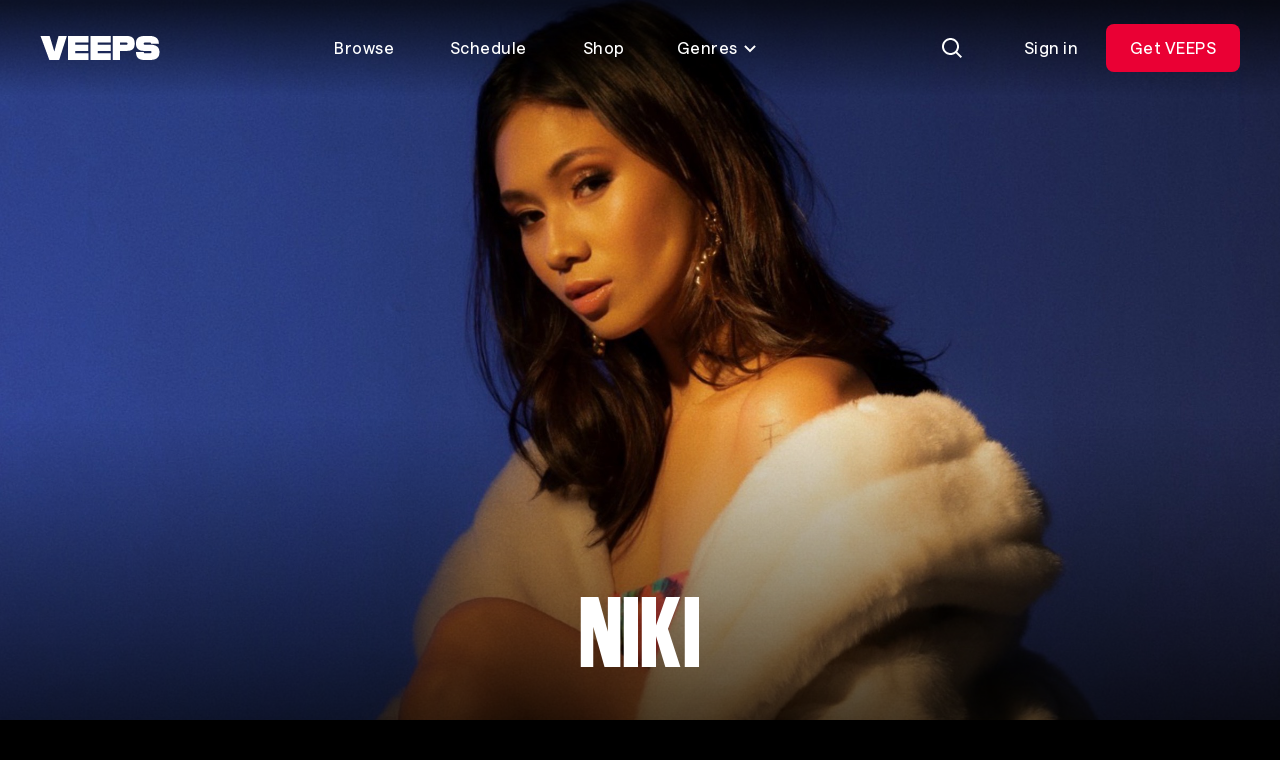

--- FILE ---
content_type: text/html; charset=utf-8
request_url: https://veeps.com/niki
body_size: 54253
content:
<!DOCTYPE html>
<html lang="en">
  <head>
    <meta charset="utf-8">
    <meta name="viewport" content="width=device-width, initial-scale=1.0">
    
    <title>
      NIKI Livestreams - VEEPS
    </title>
    <link rel="preconnect" href="https://res.cloudinary.com">
    <link rel="preconnect" href="api-iam.intercom.io">
    <link rel="preconnect" href="https://analytics.google.com">

      <script>
  window.dataLayer = window.dataLayer || [];
</script>
      <script>
        (function(w,d,s,l,i){w[l]=w[l]||[];w[l].push({"gtm.start":
        new Date().getTime(),event:"gtm.js"});var f=d.getElementsByTagName(s)[0],
        j=d.createElement(s),dl=l!="dataLayer"?"&l="+l:"";j.async=true;j.src=
        "https://www.googletagmanager.com/gtm.js?id="+i+dl;f.parentNode.insertBefore(j,f);
        })(window,document,"script","dataLayer","GTM-NQMWRWW");
      </script>
      




    <script src="https://app.termly.io/resource-blocker/ebe60e45-360c-482b-bc78-0169979c3ae1?autoBlock=on">
    </script>
    <script>
      window.__CONFIG__ = {
        c: {"hash":"87f0616224a9ea7f359f7fafe297a1706da91bb0","chatPublishKey":"pub-c-eb43a482-29d3-4ffd-8169-adf1cbde3e2d","chatSubscribeKey":"sub-c-84ee6f14-961d-11ea-a94f-52daec260573","envName":"prod","sentryDsn":"https://aa6faeae7ced4e7ca128b6245482ebdc@o94174.ingest.sentry.io/6135000","sentryEnv":"prd"},
        f: {}
      };
    </script>
    <style>
      @font-face {
        font-family: "VEEPS-Display";
        font-weight: 400;
        src: url("/fonts/VEEPSRuderPlakatWeb-Regular.woff2") format("woff2"),
          url("/fonts/VEEPSRuderPlakatWeb-Regular.woff") format("woff");
      }
      @font-face {
        font-family: "VEEPS-Sans";
        font-weight: 400 700;
        src: url("/fonts/VEEPSSaans-VFVF.woff2") format("woff2"),
          url("/fonts/VEEPSSaans-VFVF.woff") format("woff");
      }
      .veeps-sans {font-family: "VEEPS-Sans";}
      .veeps-display {font-family: "VEEPS-Display";}
    </style>
    <link phx-track-static rel="stylesheet" href="/assets/veeps.css?v=87f0616224a9ea7f359f7fafe297a1706da91bb0">
    <link rel="preload" href="/fonts/VEEPSSaans-VFVF.woff2" as="font" type="font/woff2" crossorigin>
    <link rel="preload" href="/fonts/VEEPSRuderPlakatWeb-Regular.woff2" as="font" type="font/woff2" crossorigin>
    <script defer phx-track-static type="text/javascript" src="/assets/app.js?v=87f0616224a9ea7f359f7fafe297a1706da91bb0">
    </script>
    <meta name="x-veeps-version" content="87f0616224a9ea7f359f7fafe297a1706da91bb0">
    <meta name="color-scheme" content="dark">
    <meta name="theme-color" content="#000000">
    <meta name="google-site-verification" content="r-vet48iclisybR8iH1uxtKavLppVD-mMFvp5kexA1M">
    <meta name="csrf-token" content="C1o0LjYfB0ZfLAd1eGofBXMOLjl4KVYQcnRWDoq-lmM-JYyoADzuHL8h">
    <meta name="twitter:card" content="summary">
    <meta name="twitter:image" content="https://res.cloudinary.com/veeps/image/upload/v1766176855/product/VEEPS_SQUARE_li0yqu.jpg">
    <meta name="description" content="Buy tickets to NIKI livestreams.">

  <meta property="og:type" content="website">

  <meta property="og:description" content="Buy tickets to NIKI livestreams.">

  <meta property="og:title" content="NIKI Livestreams - VEEPS">

  <meta property="og:image" content="https://d3kuhto8ln89d6.cloudfront.net/uploads/backgrounds/1e/blob59420d1c-6b0e-4966-899a-e9086913f79e.">

  <meta property="og:url" content="https://veeps.com/niki">

  <meta property="og:site_name" content="VEEPS">

<script type="application/ld+json">
  {"@context":"https://schema.org","@graph":[]}
</script>
    <link rel="apple-touch-icon" sizes="60x60" href="/favicon/apple-touch-icon-60x60.png">
<link rel="apple-touch-icon" sizes="76x76" href="/favicon/apple-touch-icon-76x76.png">
<link rel="apple-touch-icon" sizes="120x120" href="/favicon/apple-touch-icon-120x120.png">
<link rel="apple-touch-icon" sizes="152x152" href="/favicon/apple-touch-icon-152x152.png">
<link rel="apple-touch-icon" sizes="180x180" href="/favicon/apple-touch-icon-180x180.png">
<link rel="icon" type="image/png" sizes="32x32" href="/favicon/favicon-32x32.png">
<link rel="icon" type="image/png" sizes="16x16" href="/favicon/favicon-16x16.png">
<link rel="manifest" href="/favicon/site.webmanifest">
<meta name="apple-mobile-web-app-title" content="Veeps">
<meta name="application-name" content="Veeps">
<meta name="msapplication-TileColor" content="#000000">
  </head>
  <body class="theme-fan overscroll-none text-body text-white vps-loading-page route-niki non-subscriber region-US">
    <noscript>
      <iframe src="https://www.googletagmanager.com/ns.html?id=GTM-NQMWRWW" height="0" width="0" style="display:none;visibility:hidden">
      </iframe>
    </noscript>
    <div id="phx-GI084tYBM5YUJN4B" data-phx-main data-phx-session="SFMyNTY.[base64].OlZSpKKt7l9ILXJG1drErzME66dPj9-So3LWfXr1KgQ" data-phx-static="SFMyNTY.[base64].UVm973iX0t_0olkbB5tIbChQc5SWkT_PT-06L0bfTvA"><div class="contents">
  <div id="vps-loader" phx-update="ignore">
    <div class="vps-spinner" role="status">
      <div></div>
      <div></div>
      <div></div>
      <div></div>
      <div></div>
      <div></div>
      <div></div>
      <div></div>
      <div class="sr-only">Loading...</div>
    </div>
  </div>
  <div id="vps-session-update-hook" phx-hook="UpdateSession"></div>
  <div data-event="noop" id="google-purchase-event" phx-hook="GooglePurchaseEvent" style="display:none">
</div>

    <header class="fixed top-0 left-0 z-50 w-full transition-transform duration-500 ease-out-circ py-4 px-5 md:py-6 md:px-10 h-header " id="site_header">
  <div class="absolute inset-0 overflow-hidden -z-10">
    <div class="absolute inset-x-0 top-0 -bottom-0.5 pointer-events-none bg-bottom bg-[length:100%_138%] bg-gradient-to-b from-30% from-black/70 to-transparent to-[calc(100%_-_2px)]" phx-update="ignore" id="vps_header_bg">
    </div>
  </div>
  <div class="grid grid-cols-2 grid-rows-1 h-12 lg:grid-cols-[120px_1fr_max-content] 2xl:grid-cols-[minmax(0,_1fr)_2fr_minmax(0,_1fr)] items-center relative">
    <a href="/browse" data-phx-link="redirect" data-phx-link-state="push" class="block w-30 z-1" data-testid="header_logo" aria-label="VEEPS">
      <svg aria-hidden="true" class="block h-6 w-30" xmlns="http://www.w3.org/2000/svg" fill="none" viewbox="0 0 120 24"><path fill="currentColor" d="M18.521 0 14.32 15.547 9.643 0H.52l8.844 24h9.77l7.704-24h-8.317Zm31.912 0v24H70.82v-6.801H57.628v-2.267h13.021V8.706H57.628V6.589H70.82V0H50.433Zm60.018 8.706h-5.623c-.605 0-1.096-.303-1.096-1.059s.491-1.058 1.096-1.058h5.334c.605 0 .864.302.864 1.058h7.885c0-4.927-3.223-7.647-9.007-7.647h-5.079c-6.36 0-8.892 2.176-8.892 7.647 0 4.776 2.82 7.285 8.202 7.285h6.228c.604 0 1.095.333 1.095 1.118 0 .786-.462 1.149-1.067 1.149h-5.681c-.605 0-.864-.333-.864-1.149h-7.827c0 5.683 2.533 7.95 8.892 7.95h4.445c7.052 0 10.124-2.267 10.124-7.95 0-4.836-3.275-7.344-9.03-7.344M28.056 0v24h20.418v-6.801H35.25v-2.267H48.3V8.706H35.25V6.589h13.223V0H28.056Zm66.638 7.617c0-5.44-2.36-7.617-8.232-7.617H72.78v24h7.252v-9.068h6.431c5.871 0 8.23-2.086 8.23-7.315Zm-7.138 0c0 .786-.49 1.089-1.095 1.089h-6.429V6.59h6.43c.604 0 1.094.302 1.094 1.028"></path></svg>
    </a>
    <nav class="hidden lg:block z-1" data-testid="header_nav_desktop">
      <ul class="flex items-center justify-center space-x-2 text-center">
  <li>
    <a href="/browse" data-phx-link="redirect" data-phx-link-state="push" class="ds_button ds_button--tertiary ds_button--md lt-md:flex lt-md:justify-start">
  
  
      Browse
    
</a>
  </li>
  <li>
    <a href="/schedule" data-phx-link="redirect" data-phx-link-state="push" class="ds_button ds_button--tertiary ds_button--md lt-md:flex lt-md:justify-start">
  
  
      Schedule
    
</a>
  </li>
  <li>
    <a href="https://shop.veeps.com" class="ds_button ds_button--tertiary ds_button--md lt-md:flex lt-md:justify-start whitespace-nowrap" target="_blank">
  
  
      Shop
    
</a>
  </li>
  <li>
    <div id="genres_menu_desktop_f870666d-40f2-4d92-a3c7-76f09518d13f" class="relative group" phx-hook="Dropdown" phx-click-away="[[&quot;remove_attr&quot;,{&quot;attr&quot;:&quot;aria-expanded&quot;,&quot;to&quot;:&quot;#genres_menu_desktop_f870666d-40f2-4d92-a3c7-76f09518d13f_trigger&quot;}],[&quot;hide&quot;,{&quot;time&quot;:300,&quot;to&quot;:&quot;#genres_menu_desktop_f870666d-40f2-4d92-a3c7-76f09518d13f_content&quot;,&quot;transition&quot;:[[&quot;ease-out-back&quot;,&quot;duration-300&quot;],[&quot;opacity-100&quot;],[&quot;opacity-0&quot;]]}]]">
  
    <button aria-controls="genres_menu_desktop_f870666d-40f2-4d92-a3c7-76f09518d13f_content" aria-haspopup="true" aria-label="Toggle genres menu" class="transition-colors text-body inline-flex items-center leading-6 text-center justify-center btn-transparent active:bg-white/30 active:backdrop-blur-2xl focus-visible:bg-white/30 focus-visible:backdrop-blur-2xl hover:bg-white/30 hover:backdrop-blur-2xl aria-expanded:bg-white/30 aria-expanded:backdrop-blur-2xl text-white disabled:bg-transparent disabled:text-white/30 px-5 py-2.5 3xl:px-6 3xl:py-3 rounded-lg lt-md:flex lt-md:justify-start [&amp;&gt;svg]:aria-expanded:rotate-180" id="genres_menu_desktop_f870666d-40f2-4d92-a3c7-76f09518d13f_trigger" type="button" phx-click="[[&quot;toggle_attr&quot;,{&quot;attr&quot;:[&quot;aria-expanded&quot;,&quot;true&quot;,&quot;false&quot;],&quot;to&quot;:&quot;#genres_menu_desktop_f870666d-40f2-4d92-a3c7-76f09518d13f_trigger&quot;}],[&quot;toggle&quot;,{&quot;time&quot;:300,&quot;ins&quot;:[[&quot;ease-in-out-cubic&quot;,&quot;duration-300&quot;],[&quot;opacity-0&quot;],[&quot;opacity-100&quot;]],&quot;to&quot;:&quot;#genres_menu_desktop_f870666d-40f2-4d92-a3c7-76f09518d13f_content&quot;,&quot;outs&quot;:[[&quot;ease-out-back&quot;,&quot;duration-300&quot;],[&quot;opacity-100&quot;],[&quot;opacity-0&quot;]]}]]">
      
    Genres <svg aria-hidden="true" viewbox="0 0 16 16" fill="none" class="h-4 w-4 ml-1"><path d="M3 6L8 11L13 6" stroke="currentColor" stroke-width="2"></path></svg>
  
    </button>
  

  
    <div id="genres_menu_desktop_f870666d-40f2-4d92-a3c7-76f09518d13f_content" class="vps-dropdown__content hidden absolute bg-dark-gray p-1.5 rounded-lg top-full w-50 z-10 relative right-0 w-auto mt-1 md:absolute" aria-orientation="vertical">
      
    <nav>
      <ul class="grid grid-flow-col grid-rows-4">
        <li class="vps-dropdown__item whitespace-nowrap">
  <a href="/browse/alternative" data-phx-link="redirect" data-phx-link-state="push" class="vps-dropdown__item-action transition-colors appearance-none flex cursor-pointer disabled:opacity-50 focus:outline-none focus-within:bg-primary-100 font-regular hover:bg-primary-100 px-4 py-2.5 rounded-md text-body text-left text-primary-1000 w-full  " data-dropdown-item>
  
    
          Alternative
        
  
</a>
</li><li class="vps-dropdown__item whitespace-nowrap">
  <a href="/browse/comedy" data-phx-link="redirect" data-phx-link-state="push" class="vps-dropdown__item-action transition-colors appearance-none flex cursor-pointer disabled:opacity-50 focus:outline-none focus-within:bg-primary-100 font-regular hover:bg-primary-100 px-4 py-2.5 rounded-md text-body text-left text-primary-1000 w-full  " data-dropdown-item>
  
    
          Comedy
        
  
</a>
</li><li class="vps-dropdown__item whitespace-nowrap">
  <a href="/browse/country" data-phx-link="redirect" data-phx-link-state="push" class="vps-dropdown__item-action transition-colors appearance-none flex cursor-pointer disabled:opacity-50 focus:outline-none focus-within:bg-primary-100 font-regular hover:bg-primary-100 px-4 py-2.5 rounded-md text-body text-left text-primary-1000 w-full  " data-dropdown-item>
  
    
          Country
        
  
</a>
</li><li class="vps-dropdown__item whitespace-nowrap">
  <a href="/browse/folk" data-phx-link="redirect" data-phx-link-state="push" class="vps-dropdown__item-action transition-colors appearance-none flex cursor-pointer disabled:opacity-50 focus:outline-none focus-within:bg-primary-100 font-regular hover:bg-primary-100 px-4 py-2.5 rounded-md text-body text-left text-primary-1000 w-full  " data-dropdown-item>
  
    
          Folk
        
  
</a>
</li><li class="vps-dropdown__item whitespace-nowrap">
  <a href="/browse/indie" data-phx-link="redirect" data-phx-link-state="push" class="vps-dropdown__item-action transition-colors appearance-none flex cursor-pointer disabled:opacity-50 focus:outline-none focus-within:bg-primary-100 font-regular hover:bg-primary-100 px-4 py-2.5 rounded-md text-body text-left text-primary-1000 w-full  " data-dropdown-item>
  
    
          Indie
        
  
</a>
</li><li class="vps-dropdown__item whitespace-nowrap">
  <a href="/browse/jazz" data-phx-link="redirect" data-phx-link-state="push" class="vps-dropdown__item-action transition-colors appearance-none flex cursor-pointer disabled:opacity-50 focus:outline-none focus-within:bg-primary-100 font-regular hover:bg-primary-100 px-4 py-2.5 rounded-md text-body text-left text-primary-1000 w-full  " data-dropdown-item>
  
    
          Jazz
        
  
</a>
</li><li class="vps-dropdown__item whitespace-nowrap">
  <a href="/browse/metal" data-phx-link="redirect" data-phx-link-state="push" class="vps-dropdown__item-action transition-colors appearance-none flex cursor-pointer disabled:opacity-50 focus:outline-none focus-within:bg-primary-100 font-regular hover:bg-primary-100 px-4 py-2.5 rounded-md text-body text-left text-primary-1000 w-full  " data-dropdown-item>
  
    
          Metal
        
  
</a>
</li><li class="vps-dropdown__item whitespace-nowrap">
  <a href="/browse/pop" data-phx-link="redirect" data-phx-link-state="push" class="vps-dropdown__item-action transition-colors appearance-none flex cursor-pointer disabled:opacity-50 focus:outline-none focus-within:bg-primary-100 font-regular hover:bg-primary-100 px-4 py-2.5 rounded-md text-body text-left text-primary-1000 w-full  " data-dropdown-item>
  
    
          Pop
        
  
</a>
</li><li class="vps-dropdown__item whitespace-nowrap">
  <a href="/browse/randb" data-phx-link="redirect" data-phx-link-state="push" class="vps-dropdown__item-action transition-colors appearance-none flex cursor-pointer disabled:opacity-50 focus:outline-none focus-within:bg-primary-100 font-regular hover:bg-primary-100 px-4 py-2.5 rounded-md text-body text-left text-primary-1000 w-full  " data-dropdown-item>
  
    
          R&amp;B
        
  
</a>
</li><li class="vps-dropdown__item whitespace-nowrap">
  <a href="/browse/rap" data-phx-link="redirect" data-phx-link-state="push" class="vps-dropdown__item-action transition-colors appearance-none flex cursor-pointer disabled:opacity-50 focus:outline-none focus-within:bg-primary-100 font-regular hover:bg-primary-100 px-4 py-2.5 rounded-md text-body text-left text-primary-1000 w-full  " data-dropdown-item>
  
    
          Rap
        
  
</a>
</li><li class="vps-dropdown__item whitespace-nowrap">
  <a href="/browse/rock" data-phx-link="redirect" data-phx-link-state="push" class="vps-dropdown__item-action transition-colors appearance-none flex cursor-pointer disabled:opacity-50 focus:outline-none focus-within:bg-primary-100 font-regular hover:bg-primary-100 px-4 py-2.5 rounded-md text-body text-left text-primary-1000 w-full  " data-dropdown-item>
  
    
          Rock
        
  
</a>
</li>
      </ul>
    </nav>
  
    </div>
  
</div>
  </li>
</ul>
    </nav>
    <div class="flex items-center justify-end space-x-3" data-testid="header_actions">
      <div>
        
        <div id="search_live" data-phx-session="" data-phx-static="SFMyNTY.g2gDaAJhBnQAAAADdwJpZG0AAAALc2VhcmNoX2xpdmV3BWZsYXNodAAAAAB3CmFzc2lnbl9uZXdqbgYAXPTK6JsBYgABUYA.GXHncB51vjrMbQysSRUeDzWmZtAJMEPp3uGk3SeHVOY" data-phx-parent-id="phx-GI084tYBM5YUJN4B"><div>
  <button type="button" class="ds_button ds_button--tertiary ds_button--md ds_button--icon" id="search_icon" phx-click="[[&quot;push&quot;,{&quot;target&quot;:&quot;#search_live&quot;,&quot;event&quot;:&quot;toggle-search-input&quot;}],[&quot;toggle&quot;,{&quot;display&quot;:&quot;flex&quot;,&quot;ins&quot;:[[&quot;ease-in&quot;,&quot;duration-fast-02&quot;],[&quot;opacity-0&quot;],[&quot;opacity-100&quot;]],&quot;to&quot;:&quot;#consumer_search_results&quot;,&quot;outs&quot;:[[&quot;ease-out&quot;,&quot;duration-fast-02&quot;],[&quot;opacity-100&quot;],[&quot;opacity-0&quot;]]}],[&quot;toggle&quot;,{&quot;display&quot;:&quot;flex&quot;,&quot;to&quot;:&quot;#search_consumer_wrapper&quot;}],[&quot;toggle&quot;,{&quot;display&quot;:&quot;inline-flex&quot;,&quot;to&quot;:&quot;#search_icon&quot;}],[&quot;focus&quot;,{&quot;to&quot;:&quot;#search_consumer_q&quot;}],[&quot;dispatch&quot;,{&quot;detail&quot;:{&quot;class&quot;:&quot;search-active&quot;,&quot;disableBodyScroll&quot;:true},&quot;event&quot;:&quot;phx:noscroll&quot;}]]" aria-label="Search">
  
  
    <img src="https://res.cloudinary.com/veeps/image/upload/v1724179229/product/icons/white/general/Search_dnqcur.svg" alt="" width="24" height="24" class="">
  
</button>

  <div id="consumer_search_results" class="fixed inset-0 z-10 hidden pt-20 bg-black md:pt-32">
    <div id="search_consumer_wrapper" class="absolute z-50 items-center hidden transition-opacity top-4 left-5 right-1 md:top-6 md:left-10 md:right-6">
      <img src="https://res.cloudinary.com/veeps/image/upload/v1698871628/product/brand/Logo_lebrga.svg" alt="" width="24" height="24" class="hidden h-6 mr-10 w-30 md:block">

      <form id="search_consumer" class="flex-grow" phx-target="#search_live" phx-change="search-consumer" phx-submit="search-consumer" phx-auto-recover="ignore">
  
  
  
        <div class="relative inline-flex flex-col align-top w-full m-0 bg-black">
  <label for="search_consumer_q" class="block mb-4 text-primary-500 sr-only">
  Find events or artists...
</label>
  <div class="flex flex-nowrap">
    <span class="absolute left-0 flex items-center h-10 px-3 top-1">
      <svg aria-hidden="true" viewbox="0 0 24 24" fill="none"><path fill-rule="evenodd" clip-rule="evenodd" d="M17 10.5C17 14.0899 14.0899 17 10.5 17C6.91015 17 4 14.0899 4 10.5C4 6.91015 6.91015 4 10.5 4C14.0899 4 17 6.91015 17 10.5ZM15.7618 17.176C14.3145 18.3183 12.4869 19 10.5 19C5.80558 19 2 15.1944 2 10.5C2 5.80558 5.80558 2 10.5 2C15.1944 2 19 5.80558 19 10.5C19 12.4869 18.3183 14.3145 17.176 15.7618L21.9971 20.5829L20.5829 21.9971L15.7618 17.176Z" fill="currentColor"></path></svg>
    </span>
    <input type="search" autocomplete="off" autofocus name="search[q]" id="search_consumer_q" class="flex-grow h-12 py-1 pr-16 bg-transparent rounded outline-none pl-15 text-subheading-sm leading-0 placeholder:text-primary-500" value="" phx-debounce="1000" placeholder="Find events or artists...">
    <span class="absolute right-0 flex items-center h-10 px-3 top-1">
      <button class="inline-flex items-center justify-center w-6 h-6 transition-colors rounded-full text-primary-500 hover:text-primary-1000" id="close_search" type="button" aria-label="Close search" phx-click="[[&quot;push&quot;,{&quot;target&quot;:&quot;#search_live&quot;,&quot;event&quot;:&quot;toggle-search-input&quot;}],[&quot;toggle&quot;,{&quot;display&quot;:&quot;flex&quot;,&quot;ins&quot;:[[&quot;ease-in&quot;,&quot;duration-fast-02&quot;],[&quot;opacity-0&quot;],[&quot;opacity-100&quot;]],&quot;to&quot;:&quot;#consumer_search_results&quot;,&quot;outs&quot;:[[&quot;ease-out&quot;,&quot;duration-fast-02&quot;],[&quot;opacity-100&quot;],[&quot;opacity-0&quot;]]}],[&quot;toggle&quot;,{&quot;display&quot;:&quot;flex&quot;,&quot;to&quot;:&quot;#search_consumer_wrapper&quot;}],[&quot;toggle&quot;,{&quot;display&quot;:&quot;inline-flex&quot;,&quot;to&quot;:&quot;#search_icon&quot;}],[&quot;dispatch&quot;,{&quot;detail&quot;:{&quot;class&quot;:&quot;search-active&quot;,&quot;disableBodyScroll&quot;:false},&quot;event&quot;:&quot;phx:noscroll&quot;}]]">
        <svg aria-hidden="true" viewbox="0 0 24 24" fill="none"><path d="M5 5L19 19M19 5L5 19" stroke="currentColor" stroke-width="2"></path></svg>
      </button>
    </span>
  </div>
</div>
      
</form>
    </div>

    <div class="flex-grow overflow-x-hidden overflow-y-auto vps-scrollbar overscroll-contain">
      <div class="max-w-full">
        

        

        
      </div>
    </div>
  </div>
</div></div>
      
      </div>
      <div class="flex items-center" id="cart_button">
  
</div>
      <div class="hidden md:block" id="desktop_account_menu" phx-hook="SelectItemEvent" data-list-id="account_menu" data-list-name="account_menu_actions" data-testid="logged_out_actions">
  <a href="/session/login" data-phx-link="redirect" data-phx-link-state="push" class="ds_button ds_button--tertiary ds_button--md">
  
  
    Sign in
  
</a>
  <a href="/all-access/plans" data-phx-link="redirect" data-phx-link-state="push" class="ds_button ds_button--red ds_button--md md:hidden lg:inline-flex" data-item-id="subscribe_header_link" data-item-name="Get VEEPS" data-list-item>
  
  
    Get VEEPS
  
</a>
  
</div>
      <div class="lg:hidden" data-testid="mobile_menu">
  <button type="button" class="ds_button ds_button--secondary ds_button--md ds_button--icon" phx-click="[[&quot;show&quot;,{&quot;to&quot;:&quot;#mobile_menu_content&quot;}],[&quot;show&quot;,{&quot;to&quot;:&quot;#mobile_menu_backdrop&quot;,&quot;transition&quot;:[[&quot;transition-all&quot;,&quot;transform&quot;,&quot;ease-out&quot;,&quot;duration-300&quot;],[&quot;opacity-0&quot;],[&quot;opacity-100&quot;]]}],[&quot;show&quot;,{&quot;display&quot;:&quot;flex&quot;,&quot;to&quot;:&quot;#mobile_menu_nav&quot;,&quot;transition&quot;:[[&quot;transition-all&quot;,&quot;ease-in-out-quad&quot;,&quot;duration-300&quot;],[&quot;opacity-0&quot;,&quot;-translate-y-full&quot;],[&quot;opacity-100&quot;,&quot;translate-y-0&quot;]]}],[&quot;show&quot;,{&quot;display&quot;:&quot;flex&quot;,&quot;time&quot;:350,&quot;to&quot;:&quot;#mobile_menu_nav_links&quot;,&quot;transition&quot;:[[&quot;transition-all&quot;,&quot;ease-in-out-quad&quot;,&quot;delay-150&quot;,&quot;duration-200&quot;],[&quot;opacity-0&quot;,&quot;-translate-y-10&quot;],[&quot;opacity-100&quot;,&quot;translate-y-0&quot;]]}],[&quot;dispatch&quot;,{&quot;detail&quot;:{&quot;class&quot;:&quot;menu-active&quot;,&quot;disableBodyScroll&quot;:true},&quot;event&quot;:&quot;phx:noscroll&quot;}]]" aria-label="Open Menu">
  
  
    <svg aria-hidden="true" class="block" viewbox="0 0 24 24" fill="none"><rect x="3" y="4" width="18" height="2" fill="currentColor"></rect><rect x="3" y="18" width="12" height="2" fill="currentColor"></rect><rect x="3" y="11" width="18" height="2" fill="currentColor"></rect></svg>
  
</button>
  <div class="fixed inset-0 z-0 overflow-hidden" id="mobile_menu_content" style="display:none">
    <div class="absolute inset-0 transition duration-700 bg-black/40 backdrop-blur-sm" id="mobile_menu_backdrop">
    </div>
    <div class="absolute inset-y-0 left-0 flex flex-col h-full max-w-full max-h-full px-5 overflow-y-auto bg-black w-105 pt-25" style="box-shadow: 0px 0px 0px -1px;" id="mobile_menu_nav" phx-click-away="[[&quot;hide&quot;,{&quot;to&quot;:&quot;#mobile_menu_backdrop&quot;,&quot;transition&quot;:[[&quot;transition-all&quot;,&quot;transform&quot;,&quot;ease-in&quot;,&quot;duration-200&quot;],[&quot;opacity-100&quot;],[&quot;opacity-0&quot;]]}],[&quot;hide&quot;,{&quot;to&quot;:&quot;#mobile_menu_nav_links&quot;,&quot;transition&quot;:[[&quot;transition-all&quot;,&quot;ease-in-out-quad&quot;,&quot;duration-150&quot;],[&quot;opacity-100&quot;,&quot;translate-y-0&quot;],[&quot;opacity-0&quot;,&quot;-translate-y-10&quot;]]}],[&quot;hide&quot;,{&quot;time&quot;:350,&quot;to&quot;:&quot;#mobile_menu_nav&quot;,&quot;transition&quot;:[[&quot;transition-all&quot;,&quot;ease-out-quint&quot;,&quot;delay-150&quot;,&quot;duration-200&quot;],[&quot;opacity-100&quot;,&quot;translate-y-0&quot;],[&quot;opacity-0&quot;,&quot;-translate-y-full&quot;]]}],[&quot;hide&quot;,{&quot;time&quot;:350,&quot;to&quot;:&quot;#mobile_menu_content&quot;,&quot;transition&quot;:[[&quot;block&quot;],[&quot;block&quot;],[&quot;hidden&quot;]]}],[&quot;dispatch&quot;,{&quot;detail&quot;:{&quot;class&quot;:&quot;menu-active&quot;,&quot;disableBodyScroll&quot;:false},&quot;event&quot;:&quot;phx:noscroll&quot;}]]" phx-remove="[[&quot;hide&quot;,{&quot;to&quot;:&quot;#mobile_menu_backdrop&quot;,&quot;transition&quot;:[[&quot;transition-all&quot;,&quot;transform&quot;,&quot;ease-in&quot;,&quot;duration-200&quot;],[&quot;opacity-100&quot;],[&quot;opacity-0&quot;]]}],[&quot;hide&quot;,{&quot;to&quot;:&quot;#mobile_menu_nav_links&quot;,&quot;transition&quot;:[[&quot;transition-all&quot;,&quot;ease-in-out-quad&quot;,&quot;duration-150&quot;],[&quot;opacity-100&quot;,&quot;translate-y-0&quot;],[&quot;opacity-0&quot;,&quot;-translate-y-10&quot;]]}],[&quot;hide&quot;,{&quot;time&quot;:350,&quot;to&quot;:&quot;#mobile_menu_nav&quot;,&quot;transition&quot;:[[&quot;transition-all&quot;,&quot;ease-out-quint&quot;,&quot;delay-150&quot;,&quot;duration-200&quot;],[&quot;opacity-100&quot;,&quot;translate-y-0&quot;],[&quot;opacity-0&quot;,&quot;-translate-y-full&quot;]]}],[&quot;hide&quot;,{&quot;time&quot;:350,&quot;to&quot;:&quot;#mobile_menu_content&quot;,&quot;transition&quot;:[[&quot;block&quot;],[&quot;block&quot;],[&quot;hidden&quot;]]}],[&quot;dispatch&quot;,{&quot;detail&quot;:{&quot;class&quot;:&quot;menu-active&quot;,&quot;disableBodyScroll&quot;:false},&quot;event&quot;:&quot;phx:noscroll&quot;}]]">
      <button type="button" class="ds_button ds_button--tertiary ds_button--md ds_button--icon absolute top-4 right-5" navigate="/login" phx-click="[[&quot;hide&quot;,{&quot;to&quot;:&quot;#mobile_menu_backdrop&quot;,&quot;transition&quot;:[[&quot;transition-all&quot;,&quot;transform&quot;,&quot;ease-in&quot;,&quot;duration-200&quot;],[&quot;opacity-100&quot;],[&quot;opacity-0&quot;]]}],[&quot;hide&quot;,{&quot;to&quot;:&quot;#mobile_menu_nav_links&quot;,&quot;transition&quot;:[[&quot;transition-all&quot;,&quot;ease-in-out-quad&quot;,&quot;duration-150&quot;],[&quot;opacity-100&quot;,&quot;translate-y-0&quot;],[&quot;opacity-0&quot;,&quot;-translate-y-10&quot;]]}],[&quot;hide&quot;,{&quot;time&quot;:350,&quot;to&quot;:&quot;#mobile_menu_nav&quot;,&quot;transition&quot;:[[&quot;transition-all&quot;,&quot;ease-out-quint&quot;,&quot;delay-150&quot;,&quot;duration-200&quot;],[&quot;opacity-100&quot;,&quot;translate-y-0&quot;],[&quot;opacity-0&quot;,&quot;-translate-y-full&quot;]]}],[&quot;hide&quot;,{&quot;time&quot;:350,&quot;to&quot;:&quot;#mobile_menu_content&quot;,&quot;transition&quot;:[[&quot;block&quot;],[&quot;block&quot;],[&quot;hidden&quot;]]}],[&quot;dispatch&quot;,{&quot;detail&quot;:{&quot;class&quot;:&quot;menu-active&quot;,&quot;disableBodyScroll&quot;:false},&quot;event&quot;:&quot;phx:noscroll&quot;}]]" aria-label="Close Menu">
  
  
        <svg aria-hidden="true" class="block" viewbox="0 0 24 24" fill="none"><path d="M5 5L19 19M19 5L5 19" stroke="currentColor" stroke-width="2"></path></svg>
      
</button>
      <nav class="relative flex flex-col h-full pt-6 overflow-auto" id="mobile_menu_nav_links">
        <ul class="flex flex-col mb-2 space-y-2">
  <li>
    <a href="/browse" data-phx-link="redirect" data-phx-link-state="push" class="ds_button ds_button--tertiary ds_button--md lt-md:flex lt-md:justify-start">
  
  
      Browse
    
</a>
  </li>
  <li>
    <a href="/schedule" data-phx-link="redirect" data-phx-link-state="push" class="ds_button ds_button--tertiary ds_button--md lt-md:flex lt-md:justify-start">
  
  
      Schedule
    
</a>
  </li>
  <li>
    <a href="https://shop.veeps.com" class="ds_button ds_button--tertiary ds_button--md lt-md:flex lt-md:justify-start whitespace-nowrap" target="_blank">
  
  
      Shop
    
</a>
  </li>
  <li>
    <div id="genres_menu_desktop_79e3bc09-f057-46a9-8c8f-b324df0956b2" class="relative group" phx-hook="Dropdown" phx-click-away="[[&quot;remove_attr&quot;,{&quot;attr&quot;:&quot;aria-expanded&quot;,&quot;to&quot;:&quot;#genres_menu_desktop_79e3bc09-f057-46a9-8c8f-b324df0956b2_trigger&quot;}],[&quot;hide&quot;,{&quot;time&quot;:300,&quot;to&quot;:&quot;#genres_menu_desktop_79e3bc09-f057-46a9-8c8f-b324df0956b2_content&quot;,&quot;transition&quot;:[[&quot;ease-out-back&quot;,&quot;duration-300&quot;],[&quot;opacity-100&quot;],[&quot;opacity-0&quot;]]}]]">
  
    <button aria-controls="genres_menu_desktop_79e3bc09-f057-46a9-8c8f-b324df0956b2_content" aria-haspopup="true" aria-label="Toggle genres menu" class="transition-colors text-body inline-flex items-center leading-6 text-center justify-center btn-transparent active:bg-white/30 active:backdrop-blur-2xl focus-visible:bg-white/30 focus-visible:backdrop-blur-2xl hover:bg-white/30 hover:backdrop-blur-2xl aria-expanded:bg-white/30 aria-expanded:backdrop-blur-2xl text-white disabled:bg-transparent disabled:text-white/30 px-5 py-2.5 3xl:px-6 3xl:py-3 rounded-lg lt-md:flex lt-md:justify-start [&amp;&gt;svg]:aria-expanded:rotate-180" id="genres_menu_desktop_79e3bc09-f057-46a9-8c8f-b324df0956b2_trigger" type="button" phx-click="[[&quot;toggle_attr&quot;,{&quot;attr&quot;:[&quot;aria-expanded&quot;,&quot;true&quot;,&quot;false&quot;],&quot;to&quot;:&quot;#genres_menu_desktop_79e3bc09-f057-46a9-8c8f-b324df0956b2_trigger&quot;}],[&quot;toggle&quot;,{&quot;time&quot;:300,&quot;ins&quot;:[[&quot;ease-in-out-cubic&quot;,&quot;duration-300&quot;],[&quot;opacity-0&quot;],[&quot;opacity-100&quot;]],&quot;to&quot;:&quot;#genres_menu_desktop_79e3bc09-f057-46a9-8c8f-b324df0956b2_content&quot;,&quot;outs&quot;:[[&quot;ease-out-back&quot;,&quot;duration-300&quot;],[&quot;opacity-100&quot;],[&quot;opacity-0&quot;]]}]]">
      
    Genres <svg aria-hidden="true" viewbox="0 0 16 16" fill="none" class="h-4 w-4 ml-1"><path d="M3 6L8 11L13 6" stroke="currentColor" stroke-width="2"></path></svg>
  
    </button>
  

  
    <div id="genres_menu_desktop_79e3bc09-f057-46a9-8c8f-b324df0956b2_content" class="vps-dropdown__content hidden absolute bg-dark-gray p-1.5 rounded-lg top-full w-50 z-10 relative right-0 w-auto mt-1 md:absolute" aria-orientation="vertical">
      
    <nav>
      <ul class="grid grid-flow-col grid-rows-4">
        <li class="vps-dropdown__item whitespace-nowrap">
  <a href="/browse/alternative" data-phx-link="redirect" data-phx-link-state="push" class="vps-dropdown__item-action transition-colors appearance-none flex cursor-pointer disabled:opacity-50 focus:outline-none focus-within:bg-primary-100 font-regular hover:bg-primary-100 px-4 py-2.5 rounded-md text-body text-left text-primary-1000 w-full  " data-dropdown-item>
  
    
          Alternative
        
  
</a>
</li><li class="vps-dropdown__item whitespace-nowrap">
  <a href="/browse/comedy" data-phx-link="redirect" data-phx-link-state="push" class="vps-dropdown__item-action transition-colors appearance-none flex cursor-pointer disabled:opacity-50 focus:outline-none focus-within:bg-primary-100 font-regular hover:bg-primary-100 px-4 py-2.5 rounded-md text-body text-left text-primary-1000 w-full  " data-dropdown-item>
  
    
          Comedy
        
  
</a>
</li><li class="vps-dropdown__item whitespace-nowrap">
  <a href="/browse/country" data-phx-link="redirect" data-phx-link-state="push" class="vps-dropdown__item-action transition-colors appearance-none flex cursor-pointer disabled:opacity-50 focus:outline-none focus-within:bg-primary-100 font-regular hover:bg-primary-100 px-4 py-2.5 rounded-md text-body text-left text-primary-1000 w-full  " data-dropdown-item>
  
    
          Country
        
  
</a>
</li><li class="vps-dropdown__item whitespace-nowrap">
  <a href="/browse/folk" data-phx-link="redirect" data-phx-link-state="push" class="vps-dropdown__item-action transition-colors appearance-none flex cursor-pointer disabled:opacity-50 focus:outline-none focus-within:bg-primary-100 font-regular hover:bg-primary-100 px-4 py-2.5 rounded-md text-body text-left text-primary-1000 w-full  " data-dropdown-item>
  
    
          Folk
        
  
</a>
</li><li class="vps-dropdown__item whitespace-nowrap">
  <a href="/browse/indie" data-phx-link="redirect" data-phx-link-state="push" class="vps-dropdown__item-action transition-colors appearance-none flex cursor-pointer disabled:opacity-50 focus:outline-none focus-within:bg-primary-100 font-regular hover:bg-primary-100 px-4 py-2.5 rounded-md text-body text-left text-primary-1000 w-full  " data-dropdown-item>
  
    
          Indie
        
  
</a>
</li><li class="vps-dropdown__item whitespace-nowrap">
  <a href="/browse/jazz" data-phx-link="redirect" data-phx-link-state="push" class="vps-dropdown__item-action transition-colors appearance-none flex cursor-pointer disabled:opacity-50 focus:outline-none focus-within:bg-primary-100 font-regular hover:bg-primary-100 px-4 py-2.5 rounded-md text-body text-left text-primary-1000 w-full  " data-dropdown-item>
  
    
          Jazz
        
  
</a>
</li><li class="vps-dropdown__item whitespace-nowrap">
  <a href="/browse/metal" data-phx-link="redirect" data-phx-link-state="push" class="vps-dropdown__item-action transition-colors appearance-none flex cursor-pointer disabled:opacity-50 focus:outline-none focus-within:bg-primary-100 font-regular hover:bg-primary-100 px-4 py-2.5 rounded-md text-body text-left text-primary-1000 w-full  " data-dropdown-item>
  
    
          Metal
        
  
</a>
</li><li class="vps-dropdown__item whitespace-nowrap">
  <a href="/browse/pop" data-phx-link="redirect" data-phx-link-state="push" class="vps-dropdown__item-action transition-colors appearance-none flex cursor-pointer disabled:opacity-50 focus:outline-none focus-within:bg-primary-100 font-regular hover:bg-primary-100 px-4 py-2.5 rounded-md text-body text-left text-primary-1000 w-full  " data-dropdown-item>
  
    
          Pop
        
  
</a>
</li><li class="vps-dropdown__item whitespace-nowrap">
  <a href="/browse/randb" data-phx-link="redirect" data-phx-link-state="push" class="vps-dropdown__item-action transition-colors appearance-none flex cursor-pointer disabled:opacity-50 focus:outline-none focus-within:bg-primary-100 font-regular hover:bg-primary-100 px-4 py-2.5 rounded-md text-body text-left text-primary-1000 w-full  " data-dropdown-item>
  
    
          R&amp;B
        
  
</a>
</li><li class="vps-dropdown__item whitespace-nowrap">
  <a href="/browse/rap" data-phx-link="redirect" data-phx-link-state="push" class="vps-dropdown__item-action transition-colors appearance-none flex cursor-pointer disabled:opacity-50 focus:outline-none focus-within:bg-primary-100 font-regular hover:bg-primary-100 px-4 py-2.5 rounded-md text-body text-left text-primary-1000 w-full  " data-dropdown-item>
  
    
          Rap
        
  
</a>
</li><li class="vps-dropdown__item whitespace-nowrap">
  <a href="/browse/rock" data-phx-link="redirect" data-phx-link-state="push" class="vps-dropdown__item-action transition-colors appearance-none flex cursor-pointer disabled:opacity-50 focus:outline-none focus-within:bg-primary-100 font-regular hover:bg-primary-100 px-4 py-2.5 rounded-md text-body text-left text-primary-1000 w-full  " data-dropdown-item>
  
    
          Rock
        
  
</a>
</li>
      </ul>
    </nav>
  
    </div>
  
</div>
  </li>
</ul>
        
        <div class="flex flex-col flex-grow pb-4 space-y-2" id="mobile_account_menu" phx-hook="SelectItemEvent" data-list-id="account_menu" data-list-name="account_menu_actions">
  <a href="/session/login" data-phx-link="redirect" data-phx-link-state="push" class="ds_button ds_button--secondary ds_button--md mt-auto">
  
  
    Sign in
  
</a>
  <a href="/all-access/plans" data-phx-link="redirect" data-phx-link-state="push" class="ds_button ds_button--red ds_button--md md:hidden lg:inline-flex" data-item-id="subscribe_header_link" data-item-name="Get VEEPS" data-list-item>
  
  
    Get VEEPS
  
</a>
  
</div>
      </nav>
    </div>
  </div>
</div>
    </div>
  </div>
</header>

  

  <main id="main_content" role="main" class="transition-opacity duration-500 ease-linear opacity-0 animate-page-enter min-h-content md:min-h-content-md" phx-connected="[[&quot;remove_class&quot;,{&quot;names&quot;:[&quot;opacity-0&quot;,&quot;animate-page-enter&quot;]}]]" phx-remove="[[&quot;add_class&quot;,{&quot;names&quot;:[&quot;opacity-0&quot;]}]]" phx-hook="NoScroll">
    

    <div id="entity_hub_live">
  
  <section id="entity_hero" class="[&amp;_+_[data-cards-list=&quot;standard&quot;]]:pt-0 relative " data-cards-list="hub_hero">
  <div class="relative w-full" data-testid="ds_cards_list_items">
    <section class="relative flex flex-col justify-end w-full overflow-hidden h-auto max-h-available-space lg:h-240 lg:max-h-[95vh] lg:-mb-30 lg:min-h-216" data-testid="hub_hero" data-card="hub_hero">
  
  <div class="relative overflow-hidden bg-secondary-1000 -mb-20 mt-18 rounded-t-lg md:rounded-none md:mt-0 md:-mb-50 lg:absolute lg:inset-0 lg:mb-0">
    <div class="max-h-full lg:absolute lg:inset-0">
      <picture>
        <source srcset="https://d3kuhto8ln89d6.cloudfront.net/uploads/backgrounds/1e/blob59420d1c-6b0e-4966-899a-e9086913f79e." media="(min-width: 768px)" type="image/webp">
        <source srcset="https://d3kuhto8ln89d6.cloudfront.net/uploads/backgrounds/1e/blob59420d1c-6b0e-4966-899a-e9086913f79e." media="(min-width: 768px)" type="image/jpeg">
        <source srcset="https://d3kuhto8ln89d6.cloudfront.net/uploads/backgrounds/1e/blob59420d1c-6b0e-4966-899a-e9086913f79e." type="image/webp">
        <img class="object-cover w-full h-auto  lg:h-full" data-testid="hub_hero_image" fetchpriority="high" src="https://d3kuhto8ln89d6.cloudfront.net/uploads/backgrounds/1e/blob59420d1c-6b0e-4966-899a-e9086913f79e." alt="">
      </picture>
      
      <div class="absolute z-0 -bottom-0.25 h-20 inset-x-0 w-full bg-gradient-to-t from-secondary-1000 to-transparent backface-hidden pointer-events-none lg:h-112">
      </div>
    </div>
    
    
  </div>

  
  <div class="relative text-center p-5 py-4 flex justify-center xl:px-10 lg:pb-48" data-card-content="hub_hero">
    <div class="flex flex-col items-center max-w-full w-100">
      
      <h1 class="text-heading-sm" data-testid="hub_hero_title">
        NIKI
      </h1>

      
      
      
      
      
      
      
      
    </div>
  </div>
</section>
  </div>
</section>

  <div class="relative flex justify-center px-5 border-b border-b-white/15 md:block md:px-10">
    <div class="flex space-x-4 border-b sm:border-0 border-primary-100" data-testid="ds_tabs">
  <button type="button" class="pb-4.5 pt-2 border-b -mb-px text-body border-primary-1000 text-primary-1000" phx-click="tab_selected" data-testid="ds_tabs_tab" phx-value-tab="About" class="pb-4.5 pt-2 border-b -mb-px text-body border-primary-1000 text-primary-1000" data-testid="ds_tabs_tab">
  
    
        About
      
  
</button>
</div>
  </div>
  <div class="pt-9 mb-28">
    
    

    
    

    
    

    
    <div>
      <section id="entity_bio" class="mb-20 px-5 md:px-10 relative " data-cards-list="hub_content">
  <div class="" data-testid="ds_cards_list_items" id="rail_hub_content_entity_bio">
    <div data-testid="ds_card_hub_content" data-card="hub_content">
  <div class="flex flex-wrap justify-center max-w-full mb-6 shrink-0 z-1 md:w-auto md:justify-start" data-testid="ds_card_action" id="artist_a2a3f173-b5a2-4ed7-b2ad-8b34cfc08f42_content_actions" phx-hook="SelectItemEvent" data-list-id="artist_a2a3f173-b5a2-4ed7-b2ad-8b34cfc08f42_content" data-list-name="_entity_content_actions">
    
        
          <div>
  <button type="button" class="ds_button ds_button--bare ds_button--md ds_button--stacked" id="entity_bio_artist_a2a3f173-b5a2-4ed7-b2ad-8b34cfc08f42_content_share_button" title="Share" data-title="Check out “NIKI” on VEEPS
" phx-hook="ShareSelector" phx-click="[[&quot;dispatch&quot;,{&quot;detail&quot;:{&quot;module&quot;:&quot;VeepsWeb.Portals.Share&quot;,&quot;attrs&quot;:{&quot;id&quot;:&quot;share_modal&quot;,&quot;title&quot;:&quot;Check out “NIKI” on VEEPS\n&quot;,&quot;text&quot;:&quot;NIKI - https://veeps.com/a/a2a3f173-b5a2-4ed7-b2ad-8b34cfc08f42&quot;,&quot;entity_id&quot;:&quot;a2a3f173-b5a2-4ed7-b2ad-8b34cfc08f42&quot;,&quot;entity_url&quot;:&quot;https://veeps.com/a/a2a3f173-b5a2-4ed7-b2ad-8b34cfc08f42&quot;,&quot;share_button_id&quot;:&quot;entity_bio_artist_a2a3f173-b5a2-4ed7-b2ad-8b34cfc08f42_content_share_button&quot;}},&quot;event&quot;:&quot;phx:open-portal&quot;}]]" aria-label="Share" data-item-id="a2a3f173-b5a2-4ed7-b2ad-8b34cfc08f42_share_button" data-item-name="Share Button" data-list-item data-entity-id="a2a3f173-b5a2-4ed7-b2ad-8b34cfc08f42" data-native-share="false" data-text="NIKI - https://veeps.com/a/a2a3f173-b5a2-4ed7-b2ad-8b34cfc08f42" data-url="https://veeps.com/a/a2a3f173-b5a2-4ed7-b2ad-8b34cfc08f42">
  
  
    <svg data-icon-Share="" aria-hidden="true" viewbox="0 0 24 24" fill="none"><path fill-rule="evenodd" clip-rule="evenodd" d="M12.7071 3.29292L12 2.58582L11.2929 3.29292L5.29289 9.29292L6.70711 10.7071L11 6.41424V16H13V6.41424L17.2929 10.7071L18.7071 9.29292L12.7071 3.29292ZM5 16V19H19V16H21V19C21 20.1046 20.1046 21 19 21H5C3.89543 21 3 20.1046 3 19V16H5Z" fill="currentColor"></path></svg>
    <span>Share</span>
  
</button>
</div>
        
      
  </div>

  <div id="artist_a2a3f173-b5a2-4ed7-b2ad-8b34cfc08f42_content" class="text-body text-primary-500 page-content " data-testid="ds_card_title">
    <p>
There are at least three known artists with this name:</p>
<ol>
  <li>
Nicole Zefanya, known professionally as NIKI, is an Indonesian rising R&amp;B singer-songwriter under 88rising label--along with another rising star fellow Rich Brian and Joji. She has written songs since she was 13 and produced her own music which she uploaded on Youtube, as well as her soothing cover songs.  </li>
</ol>
<p>
2)Niki aka Kairit Tuhkanen is Estonian Pop singer. Her songs are taken from Russian Pop artist Zhanna Friske. </p>

  </div>
</div>
  </div>
</section>
    </div>
  </div>

  <div phx-update="ignore" id="app_banner_wrapper">
    <section class="hidden vps-app-banner" id="app_banner" phx-hook="AppsBanner"></section>
  </div>

  
</div>

    <div id="ds_stateful_portal" phx-hook="StatefulPortal" phx-target="4" data-close="[[&quot;push&quot;,{&quot;target&quot;:4,&quot;event&quot;:&quot;close&quot;}]]">
  
</div>
  </main>

    <div id="site_footer" phx-hook="IntercomInit">
</div>
<footer class="flex flex-wrap px-5 border-t bg-secondary-1000 border-t-primary-150 py-7 md:py-9 md:px-10 gap-y-4" data-testid="footer">
  <ul class="flex flex-grow space-x-6" data-testid="footer_links">
  <li>
    <a href="/terms" target="_blank" class="inline-block transition-colors text-primary-500 hover:text-primary-1000">
  Terms
</a>
  </li><li>
    <a href="/privacy" target="_blank" class="inline-block transition-colors text-primary-500 hover:text-primary-1000">
  Privacy
</a>
  </li><li>
    <button type="button" id="footer_intercom_trigger" phx-hook="IntercomShow" class="inline-block transition-colors text-primary-500 hover:text-primary-1000">
  Customer Service
</button>
  </li>
</ul>
  <div class="text-primary-500">
    &copy; 2026, VEEPS Inc.
  </div>
</footer>


    <div id="cart_live" data-phx-session="" data-phx-static="SFMyNTY.g2gDaAJhBnQAAAADdwJpZG0AAAAJY2FydF9saXZldwVmbGFzaHQAAAAAdwphc3NpZ25fbmV3bAAAAAV3CXN1YmRvbWFpbncObGF5b3V0X2Fzc2lnbnN3D3RyYWNraW5nX3BhcmFtc3cKZ2hvc3RfdXNlcncMY3VycmVudF91c2Vyam4GAF30yuibAWIAAVGA.MGkhaaVN9YgqPM2hwORpEcwp4n7znOMA93kLXdjt0Vg" data-phx-parent-id="phx-GI084tYBM5YUJN4B"><div id="cart-login-hook" class="hidden" data-event-name="cart_login_token_validated" phx-hook="LoginToken">
</div>

<div id="cart-countdown-timer-hook" class="hidden" phx-hook="CartCountdownTimer"></div>

</div>

</div></div>
    <div>
  <div id="unsupported" class="fixed inset-0 hidden px-4 py-40 overflow-y-auto text-center vps-scrollbar" style="background: #000; color: #fff; z-index: 100" hidden>
    <div class="absolute flex justify-center top-8 inset-x-8 md:justify-start">
      <svg aria-hidden="true" class="block h-6 w-30" xmlns="http://www.w3.org/2000/svg" fill="none" viewbox="0 0 120 24"><path fill="currentColor" d="M18.521 0 14.32 15.547 9.643 0H.52l8.844 24h9.77l7.704-24h-8.317Zm31.912 0v24H70.82v-6.801H57.628v-2.267h13.021V8.706H57.628V6.589H70.82V0H50.433Zm60.018 8.706h-5.623c-.605 0-1.096-.303-1.096-1.059s.491-1.058 1.096-1.058h5.334c.605 0 .864.302.864 1.058h7.885c0-4.927-3.223-7.647-9.007-7.647h-5.079c-6.36 0-8.892 2.176-8.892 7.647 0 4.776 2.82 7.285 8.202 7.285h6.228c.604 0 1.095.333 1.095 1.118 0 .786-.462 1.149-1.067 1.149h-5.681c-.605 0-.864-.333-.864-1.149h-7.827c0 5.683 2.533 7.95 8.892 7.95h4.445c7.052 0 10.124-2.267 10.124-7.95 0-4.836-3.275-7.344-9.03-7.344M28.056 0v24h20.418v-6.801H35.25v-2.267H48.3V8.706H35.25V6.589h13.223V0H28.056Zm66.638 7.617c0-5.44-2.36-7.617-8.232-7.617H72.78v24h7.252v-9.068h6.431c5.871 0 8.23-2.086 8.23-7.315Zm-7.138 0c0 .786-.49 1.089-1.095 1.089h-6.429V6.59h6.43c.604 0 1.094.302 1.094 1.028"></path></svg>
    </div>
    <h1 class="mb-4 text-subheading-lg">
      We&#8217;re sorry. We do not support this browser version
    </h1>
    <p class="my-4 text-subheading-sm text-white/50">
      Please update your browser version and try again
    </p>

    <div class="flex flex-wrap justify-center vps-scrollbar-none">
      <a href="https://www.google.com/chrome" target="" class="flex flex-col items-start justify-between p-4 bg-white/10 hover:bg-white/5 rounded-2xl w-35 h-35 text-[12px] flex-none m-3">
  <img src="https://res.cloudinary.com/veeps/image/upload/v1718736169/product/chrome_qoqom7.svg" loading="lazy" class="block w-auto h-auto max-h-7">
  Chrome
</a><a href="https://www.microsoft.com/edge" target="" class="flex flex-col items-start justify-between p-4 bg-white/10 hover:bg-white/5 rounded-2xl w-35 h-35 text-[12px] flex-none m-3">
  <img src="https://res.cloudinary.com/veeps/image/upload/v1718736130/product/edge_ql5psr.svg" loading="lazy" class="block w-auto h-auto max-h-7">
  Microsoft Edge
</a><a href="https://support.apple.com/en-us/HT204416" target="" class="flex flex-col items-start justify-between p-4 bg-white/10 hover:bg-white/5 rounded-2xl w-35 h-35 text-[12px] flex-none m-3">
  <img src="https://res.cloudinary.com/veeps/image/upload/v1724130656/product/safari_muwtj4.svg" loading="lazy" class="block w-auto h-auto max-h-7">
  Safari
</a><a href="https://www.mozilla.org/en-US/firefox/new" target="" class="flex flex-col items-start justify-between p-4 bg-white/10 hover:bg-white/5 rounded-2xl w-35 h-35 text-[12px] flex-none m-3">
  <img src="https://res.cloudinary.com/veeps/image/upload/v1718735736/product/firefox_kgnjdb.svg" loading="lazy" class="block w-auto h-auto max-h-7">
  Firefox
</a>
    </div>
    <img src="https://res.cloudinary.com/veeps/image/upload/v1713287065/product/AllAccess_emfpzh.svg" class="w-20 h-20 mx-auto mt-4">
    <p class="my-4 text-subheading-sm text-white/50">
      Watch on one of our premium Smart TV or mobile apps
    </p>
    <div class="flex flex-wrap justify-center vps-scrollbar-none">
      <a href="https://apps.veeps.com/tvos" target="_self" class="flex flex-col items-start justify-between p-4 bg-white/10 hover:bg-white/5 rounded-2xl w-35 h-35 text-[12px] flex-none m-3">
  <img src="https://res.cloudinary.com/veeps/image/upload/v1724131948/product/tvOS_sxhot8.svg" loading="lazy" class="block w-auto h-auto max-h-7">
  Apple TV
</a><a href="https://apps.veeps.com/roku" target="_self" class="flex flex-col items-start justify-between p-4 bg-white/10 hover:bg-white/5 rounded-2xl w-35 h-35 text-[12px] flex-none m-3">
  <img src="https://res.cloudinary.com/veeps/image/upload/v1724131949/product/Roku_qewozn.svg" loading="lazy" class="block w-auto h-auto max-h-7">
  Roku
</a><div id="samsung_tv_2a0dcd71-4b0d-4eea-8fb6-2fd593c08c08" class="flex flex-col items-start justify-between p-4 bg-white/10 hover:bg-white/5 rounded-2xl w-35 h-35 text-[12px] flex-none m-3">
  <img src="https://res.cloudinary.com/veeps/image/upload/v1724131948/product/Samsung_bwhqxy.svg" class="block w-auto h-auto max-h-7">
  <span class="text-left text-white/50">Visit Samsung App Store and search for Veeps</span>
  Samsung TV
</div><a href="https://www.amazon.com/Veeps/dp/B0CLCWR77F" target="_blank" class="flex flex-col items-start justify-between p-4 bg-white/10 hover:bg-white/5 rounded-2xl w-35 h-35 text-[12px] flex-none m-3">
  <img src="https://res.cloudinary.com/veeps/image/upload/v1724131948/product/FireTV_arv16h.svg" loading="lazy" class="block w-auto h-auto max-h-7">
  Fire TV
</a>
      <a href="https://apps.veeps.com/ios" target="_self" class="flex flex-col items-start justify-between p-4 bg-white/10 hover:bg-white/5 rounded-2xl w-35 h-35 text-[12px] flex-none m-3">
  <img src="https://res.cloudinary.com/veeps/image/upload/v1724131947/product/Apple_voleei.svg" loading="lazy" class="block w-auto h-auto max-h-7">
  iOS App
</a><a href="https://apps.veeps.com/android" target="_self" class="flex flex-col items-start justify-between p-4 bg-white/10 hover:bg-white/5 rounded-2xl w-35 h-35 text-[12px] flex-none m-3">
  <img src="https://res.cloudinary.com/veeps/image/upload/v1724131949/product/Android_tzkavz.svg" loading="lazy" class="block w-auto h-auto max-h-7">
  Android App
</a>
    </div>

    
    <script>
      function isUnsupported(userAgent) {
        var supported_browsers = /Edge?\/(79|[89]\d|\d{3,})(\.\d+|)(\.\d+|)|Firefox\/(6[5-9]|[7-9]\d|\d{3,})\.\d+(\.\d+|)|Chrom(ium|e)\/(7[2-9]|[89]\d|\d{3,})\.\d+(\.\d+|)|Maci.* Version\/(12\.([1-9]|\d{2,})|(1[3-9]|[2-9]\d|\d{3,})\.\d+)([,.]\d+|)( Mobile\/\w+|) Safari\/|Chrome.+OPR\/(5[89]|[6-9]\d|\d{3,})\.\d+\.\d+|(CPU[ +]OS|iPhone[ +]OS|CPU[ +]iPhone|CPU IPhone OS|CPU iPad OS)[ +]+(12[._]([2-9]|\d{2,})|(1[3-9]|[2-9]\d|\d{3,})[._]\d+)([._]\d+|)|Opera Mini|Android:?[ /\-](10[7-9]|1[1-9]\d|[2-9]\d{2}|\d{4,})(\.\d+|)(\.\d+|)|Mobile Safari.+OPR\/(7[2-9]|[89]\d|\d{3,})\.\d+\.\d+|Android.+Firefox\/(10[6-9]|1[1-9]\d|[2-9]\d{2}|\d{4,})\.\d+(\.\d+|)|Android.+Chrom(ium|e)\/(10[7-9]|1[1-9]\d|[2-9]\d{2}|\d{4,})\.\d+(\.\d+|)|Android.+(UC? ?Browser|UCWEB|U3)[ /]?(13\.([4-9]|\d{2,})|(1[4-9]|[2-9]\d|\d{3,})\.\d+)\.\d+|SamsungBrowser\/(8\.([2-9]|\d{2,})|(9|\d{2,})\.\d+)|Android.+MQ{2}Browser\/(13(\.([1-9]|\d{2,})|)|(1[4-9]|[2-9]\d|\d{3,})(\.\d+|))(\.\d+|)/;
        var unsupported_browsers = /Silk|CCleaner/i
        return !supported_browsers.test(userAgent) || unsupported_browsers.test(userAgent)
      }
      if (window.navigator && isUnsupported(window.navigator.userAgent)) {
        var unsupported = document.getElementById("unsupported")
        document.body.classList.add("overflow-hidden");
        unsupported.classList.remove("hidden");
        unsupported.removeAttribute("hidden");

        if (/(Mac|iPhone|iPod|iPad)/i.test(window.navigator.platform)) {
          document.getElementById("mse_link").classList.add("hidden");
          document.getElementById("safari_link").classList.remove("hidden");
        }
      }
    </script>
  </div>
  <noscript>
    <div id="unsupported_no_js" class="fixed inset-0 flex flex-col items-center justify-center p-8 text-center" style="background: #000; color: #fff; z-index: 100">
      <div class="absolute flex justify-center top-8 inset-x-8 md:justify-start">
        <svg class="w-20" viewbox="0 0 89 25" fill="none"><path d="M86.3565 19.0049C87.8178 19.0049 89 17.8227 89 16.3614C89 14.8836 87.8178 13.7178 86.3565 13.7178C84.8787 13.7178 83.7129 14.8836 83.7129 16.3614C83.7129 17.8227 84.8787 19.0049 86.3565 19.0049Z" fill="currentColor"></path><path fill-rule="evenodd" clip-rule="evenodd" d="M11.3922 18.5293L17.3728 0.878699H12.4161L8.80826 14.2813H8.71076L5.08669 0.878699H0L6.02927 18.5293H11.3922ZM24.1666 18.908C28.4733 18.908 31.5935 16.5864 32.1136 13.1287H27.7582C27.3194 14.4789 25.9868 15.3515 24.2479 15.3515C21.8264 15.3515 20.25 13.6227 20.25 11.1035V10.8072H32.2598V9.34176C32.2598 3.97414 29.0583 0.5 23.9879 0.5C18.8362 0.5 15.5859 4.15525 15.5859 9.78632C15.5859 15.4339 18.8037 18.908 24.1666 18.908ZM27.7629 7.8599H20.3686C20.5311 5.65358 22.0262 4.05646 24.1064 4.05646C26.2191 4.05646 27.6654 5.60418 27.7629 7.8599ZM41.2885 18.908C45.5951 18.908 48.7154 16.5864 49.2355 13.1287H44.8801C44.4413 14.4789 43.1087 15.3515 41.3698 15.3515C38.9483 15.3515 37.3719 13.6227 37.3719 11.1035V10.8072H49.3817V9.34176C49.3817 3.97414 46.1802 0.5 41.1098 0.5C35.9581 0.5 32.7078 4.15525 32.7078 9.78632C32.7078 15.4339 35.9256 18.908 41.2885 18.908ZM44.8848 7.8599H37.4904C37.653 5.65358 39.1481 4.05646 41.2283 4.05646C43.341 4.05646 44.7873 5.60418 44.8848 7.8599ZM55.2793 24.2921V15.5656H55.3768C56.3032 17.5578 58.2533 18.8092 60.7886 18.8092C65.1439 18.8092 67.8417 15.3845 67.8417 9.70399C67.8417 4.00707 65.1277 0.598789 60.7073 0.598789C58.1883 0.598789 56.2544 1.88307 55.3118 3.95767H55.2143V0.878696H50.5339V24.2921H55.2793ZM59.1147 14.9399C56.7907 14.9399 55.2631 12.8982 55.2631 9.70399C55.2631 6.54269 56.7907 4.45162 59.1147 4.45162C61.4874 4.45162 62.9825 6.50976 62.9825 9.70399C62.9825 12.9147 61.4874 14.9399 59.1147 14.9399ZM75.0798 18.908C79.6789 18.908 82.8317 16.6193 82.8317 13.1452C82.8317 10.5108 81.4178 9.11125 77.9238 8.32093L74.5922 7.59646C73.0646 7.23423 72.317 6.64149 72.317 5.76884C72.317 4.63274 73.3896 3.87535 75.031 3.87535C76.7862 3.87535 77.9075 4.748 78.005 6.164H82.3766C82.3116 2.73925 79.4676 0.5 75.096 0.5C70.6269 0.5 67.7504 2.70632 67.7504 6.06521C67.7504 8.66669 69.4405 10.412 72.7396 11.1694L75.9573 11.8939C77.5175 12.2726 78.1025 12.7665 78.1025 13.6556C78.1025 14.8082 77.0137 15.5326 75.2098 15.5326C73.3246 15.5326 72.1708 14.6765 71.9432 13.1946H67.3116C67.5716 16.6358 70.4319 18.908 75.0798 18.908Z" fill="currentColor"></path></svg>
      </div>
      <h1 class="mb-4 font-medium text-subtitle1 md:text-h6">
        We&#8217;re sorry. This site requires JavaScript to be enabled.
      </h1>
      <p class="text-subtitle2" style="color: #9898A1;">
        Please enable JavaScript in your browser to continue.
      </p>
    </div>
  </noscript>
</div>
  </body>
</html>